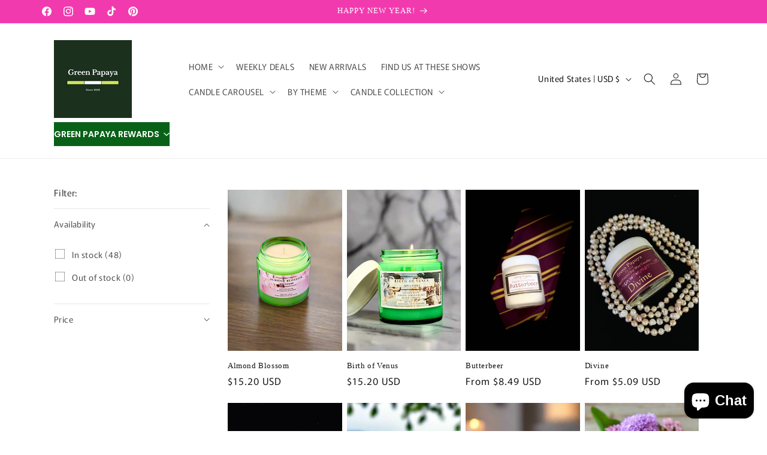

--- FILE ---
content_type: application/javascript; charset=utf-8
request_url: https://cdn-widgetsrepository.yotpo.com/v1/loader/o3sHwnjv6vBpVwT9XeRh1Q
body_size: 11834
content:

if (typeof (window) !== 'undefined' && window.performance && window.performance.mark) {
  window.performance.mark('yotpo:loader:loaded');
}
var yotpoWidgetsContainer = yotpoWidgetsContainer || { guids: {} };
(function(){
    var guid = "o3sHwnjv6vBpVwT9XeRh1Q";
    var loader = {
        loadDep: function (link, onLoad, strategy) {
            var script = document.createElement('script');
            script.onload = onLoad || function(){};
            script.src = link;
            if (strategy === 'defer') {
                script.defer = true;
            } else if (strategy === 'async') {
                script.async = true;
            }
            script.setAttribute("type", "text/javascript");
            script.setAttribute("charset", "utf-8");
            document.head.appendChild(script);
        },
        config: {
            data: {
                guid: guid
            },
            widgets: {
            
                "1223621": {
                    instanceId: "1223621",
                    instanceVersionId: "466727725",
                    templateAssetUrl: "https://cdn-widgetsrepository.yotpo.com/widget-assets/widget-loyalty-floater/app.v0.40.0-7482.js",
                    cssOverrideAssetUrl: "",
                    customizationCssUrl: "",
                    customizations: {
                      "banner-background-color": "rgba(9,97,24,1)",
                      "banner-height": "low",
                      "banner-logged-in-text": "YOU HAVE {{point_balance}} POINTS",
                      "banner-logged-out-text": "GREEN PAPAYA REWARDS",
                      "banner-point-balance-font-size": "14px",
                      "banner-position": "header",
                      "banner-text-color": "#ffffff",
                      "banner-text-font-size": "14px",
                      "button-type": "rounded_rectangle",
                      "confirmation-no-button-type": "borderless",
                      "confirmation-no-text": "CANCEL",
                      "confirmation-text": "Redeem reward?",
                      "confirmation-yes-text": "REDEEM",
                      "coupon-copied-text": "COPIED",
                      "coupon-headline-font-size": "16px",
                      "coupon-headline-text": "You’ve got {{reward}}! 🎉",
                      "coupon-instructions-text": "Copy the code to apply it at checkout. We’ve also sent it to your email.",
                      "coupon-texts-font-size": "14px",
                      "drawer-action-color": "rgba(9,97,24,1)",
                      "drawer-background-color": "#ffffff",
                      "drawer-customer-first-name": "{{customer_first_name}}",
                      "drawer-logged-in-headline-text-font-size": "20px",
                      "drawer-logged-out-headline-text": "💰 Earn {{points_amount}} points for every $1 you spend",
                      "drawer-logged-out-headline-text-font-size": "16px",
                      "drawer-point-balance-text": "{{point_balance}} points",
                      "drawer-sign-in-text-font-size": "14px",
                      "drawer-sign-up-subtitle-text-font-size": "14px",
                      "drawer-sign-up-title-text-font-size": "16px",
                      "drawer-subtitles-color": "#909296",
                      "insufficient-points-text": "Not enough points",
                      "logged-out-headline-text-font-size": "16px",
                      "missing-points-text": "⚡ You're {{points_amount}} points away!",
                      "non-member-rewards-disclaimer-text": "I agree to the program’s [terms](http://example.net/terms) and [privacy policy](http://example.net/privacy-policy)",
                      "non-member-rewards-disclaimer-text-size": "12px",
                      "non-member-rewards-disclaimer-type": "no-disclaimer",
                      "non-member-rewards-join-button-subtitle-size": "14px",
                      "non-member-rewards-join-button-subtitle-text": "Earn {{new_member_reward}}",
                      "non-member-rewards-join-button-text": "Complete program signup",
                      "non-member-rewards-join-button-text-size": "16px",
                      "non-member-title-text": "You’re a step away from rewards!",
                      "non-member-title-text-font-size": "20px",
                      "points-cost-suffix-text": "points",
                      "points-cost-text": "{{points}} points",
                      "primary-font-name-and-url": "Poppins@600|https://cdn-widgetsrepository.yotpo.com/web-fonts/css/poppins/v1/poppins_600.css",
                      "redeem-text": "GET REWARD",
                      "secondary-font-name-and-url": "Poppins@400|https://cdn-widgetsrepository.yotpo.com/web-fonts/css/poppins/v1/poppins_400.css",
                      "section_message_field": "Only for brands using Shopify’s new customer accounts and have program eligibility set to “only members who signed up.”",
                      "show-less-redemptions-text": "See less",
                      "show-more-redemptions-text": "See more rewards",
                      "sign-in-link-text": "Log in",
                      "sign-in-text": "Already a member?",
                      "sign-up-subtitle-text": "Earn {{new_member_reward}}",
                      "sign-up-title-text": "Join now"
                    },
                    staticContent: {
                      "cssEditorEnabled": false,
                      "isHidden": false,
                      "isOptInFlowEnabled": true,
                      "isShopifyNewAccountsVersion": true,
                      "merchantId": "104668",
                      "platformName": "shopify",
                      "selfExecutable": true,
                      "storeId": "pReqqZhIRzz1Kzopq3pVvD92F12ArGqcj6xQBQOv",
                      "storeLoginUrl": "//shopgreenpapaya.com/account/login",
                      "storeRegistrationUrl": "//shopgreenpapaya.com/account/register",
                      "urlMatch": "^((?!\\.yotpo.com|localhost:|[0-9]+\\/checkouts\\/).)*$"
                    },
                    className: "LoyaltyFloaterWidget",
                    dependencyGroupId: null
                },
            
                "698434": {
                    instanceId: "698434",
                    instanceVersionId: "244587799",
                    templateAssetUrl: "https://cdn-widgetsrepository.yotpo.com/widget-assets/widget-customer-preview/app.v0.2.8-6189.js",
                    cssOverrideAssetUrl: "",
                    customizationCssUrl: "",
                    customizations: {
                      "view-background-color": "transparent",
                      "view-primary-color": "#2e4f7c",
                      "view-primary-font": "Nunito Sans@700|https://cdn-widgetsrepository.yotpo.com/web-fonts/css/nunito_sans/v1/nunito_sans_700.css",
                      "view-text-color": "#202020",
                      "welcome-text": "Good morning"
                    },
                    staticContent: {
                      "currency": "USD",
                      "hideIfMatchingQueryParam": [
                        "oseid"
                      ],
                      "isHidden": true,
                      "platformName": "shopify",
                      "selfExecutable": true,
                      "storeId": "pReqqZhIRzz1Kzopq3pVvD92F12ArGqcj6xQBQOv",
                      "storeLoginUrl": "http://shopgreenpapaya.com/account/login",
                      "storeRegistrationUrl": "http://shopgreenpapaya.com/account/register",
                      "storeRewardsPageUrl": "http://shopgreenpapaya.com/pages/rewards",
                      "urlMatch": "^(?!.*\\.yotpo\\.com).*$"
                    },
                    className: "CustomerPreview",
                    dependencyGroupId: null
                },
            
                "171341": {
                    instanceId: "171341",
                    instanceVersionId: "333706726",
                    templateAssetUrl: "https://cdn-widgetsrepository.yotpo.com/widget-assets/widget-loyalty-campaigns/app.v0.13.0-4770.js",
                    cssOverrideAssetUrl: "",
                    customizationCssUrl: "",
                    customizations: {
                      "campaign-description-font-color": "#4e5772",
                      "campaign-description-size": "18px",
                      "campaign-item-1149436-background-color": "#f9faff",
                      "campaign-item-1149436-background-image-color-overlay": "rgba(0, 0, 0, .4)",
                      "campaign-item-1149436-background-type": "color",
                      "campaign-item-1149436-border-color": "#848ca3",
                      "campaign-item-1149436-description-font-color": "rgba(69,138,38,1)",
                      "campaign-item-1149436-description-font-size": "18",
                      "campaign-item-1149436-exclude_audience_ids": null,
                      "campaign-item-1149436-exclude_audience_names": [],
                      "campaign-item-1149436-hover-view-tile-message": "Earn 10 points when you create an account",
                      "campaign-item-1149436-icon-color": "rgba(69,138,38,1)",
                      "campaign-item-1149436-icon-type": "defaultIcon",
                      "campaign-item-1149436-include_audience_ids": "1",
                      "campaign-item-1149436-include_audience_names": [
                        "All customers"
                      ],
                      "campaign-item-1149436-special-reward-enabled": "false",
                      "campaign-item-1149436-special-reward-headline-background-color": "#E0DBEF",
                      "campaign-item-1149436-special-reward-headline-text": "Just for you!",
                      "campaign-item-1149436-special-reward-headline-title-font-color": "#5344A6",
                      "campaign-item-1149436-special-reward-headline-title-font-size": "16",
                      "campaign-item-1149436-special-reward-tile-border-color": "#8270E7",
                      "campaign-item-1149436-tile-description": "Create an account",
                      "campaign-item-1149436-tile-reward": "50 Points",
                      "campaign-item-1149436-title-font-color": "rgba(69,138,38,1)",
                      "campaign-item-1149436-title-font-size": "27",
                      "campaign-item-1149436-type": "CreateAccountCampaign",
                      "campaign-item-1149437-action-tile-action-text": "Add My Birthday",
                      "campaign-item-1149437-action-tile-ask-year": "true",
                      "campaign-item-1149437-action-tile-birthday-required-field-message": "This field is required",
                      "campaign-item-1149437-action-tile-birthday-thank-you-message": "Thanks! We're looking forward to helping you celebrate :)",
                      "campaign-item-1149437-action-tile-european-date-format": "false",
                      "campaign-item-1149437-action-tile-message-text": "If your birthday is within the next 30 days, your reward will be granted in delay, up to 30 days.",
                      "campaign-item-1149437-action-tile-month-names": "January,February,March,April,May,June,July,August,September,October,November,December",
                      "campaign-item-1149437-action-tile-title": "Earn 5 points on your birthday",
                      "campaign-item-1149437-background-color": "#f9faff",
                      "campaign-item-1149437-background-image-color-overlay": "rgba(0, 0, 0, .4)",
                      "campaign-item-1149437-background-type": "color",
                      "campaign-item-1149437-border-color": "#848ca3",
                      "campaign-item-1149437-description-font-color": "rgba(69,138,38,1)",
                      "campaign-item-1149437-description-font-size": "18",
                      "campaign-item-1149437-exclude_audience_ids": null,
                      "campaign-item-1149437-exclude_audience_names": [],
                      "campaign-item-1149437-icon-color": "rgba(69,138,38,1)",
                      "campaign-item-1149437-icon-type": "defaultIcon",
                      "campaign-item-1149437-include_audience_ids": "1",
                      "campaign-item-1149437-include_audience_names": [
                        "All customers"
                      ],
                      "campaign-item-1149437-special-reward-enabled": "false",
                      "campaign-item-1149437-special-reward-headline-background-color": "#E0DBEF",
                      "campaign-item-1149437-special-reward-headline-text": "Just for you!",
                      "campaign-item-1149437-special-reward-headline-title-font-color": "#5344A6",
                      "campaign-item-1149437-special-reward-headline-title-font-size": "16",
                      "campaign-item-1149437-special-reward-tile-border-color": "#8270E7",
                      "campaign-item-1149437-tile-description": "Happy Birthday",
                      "campaign-item-1149437-tile-reward": "50 Points",
                      "campaign-item-1149437-title-font-color": "rgba(69,138,38,1)",
                      "campaign-item-1149437-title-font-size": "27",
                      "campaign-item-1149437-type": "BirthdayCampaign",
                      "campaign-item-1149438-background-color": "#f9faff",
                      "campaign-item-1149438-background-image-color-overlay": "rgba(0, 0, 0, .4)",
                      "campaign-item-1149438-background-type": "color",
                      "campaign-item-1149438-border-color": "#848ca3",
                      "campaign-item-1149438-description-font-color": "rgba(69,138,38,1)",
                      "campaign-item-1149438-description-font-size": "18",
                      "campaign-item-1149438-exclude_audience_ids": null,
                      "campaign-item-1149438-exclude_audience_names": [],
                      "campaign-item-1149438-hover-view-tile-message": "Earn 5 points for every $1.00 you spend in our store",
                      "campaign-item-1149438-icon-color": "rgba(69,138,38,1)",
                      "campaign-item-1149438-icon-type": "defaultIcon",
                      "campaign-item-1149438-include_audience_ids": "1",
                      "campaign-item-1149438-include_audience_names": [
                        "All customers"
                      ],
                      "campaign-item-1149438-special-reward-enabled": "false",
                      "campaign-item-1149438-special-reward-headline-background-color": "#E0DBEF",
                      "campaign-item-1149438-special-reward-headline-text": "Just for you!",
                      "campaign-item-1149438-special-reward-headline-title-font-color": "#5344A6",
                      "campaign-item-1149438-special-reward-headline-title-font-size": "16",
                      "campaign-item-1149438-special-reward-tile-border-color": "#8270E7",
                      "campaign-item-1149438-tile-description": "Make a purchase",
                      "campaign-item-1149438-tile-reward": "5 Points Per $1.00",
                      "campaign-item-1149438-title-font-color": "rgba(69,138,38,1)",
                      "campaign-item-1149438-title-font-size": "27",
                      "campaign-item-1149438-type": "PointsForPurchasesCampaign",
                      "campaign-title-font-color": "#011247",
                      "campaign-title-size": "27px",
                      "completed-tile-headline": "Completed",
                      "completed-tile-message": "You already completed this campaign",
                      "container-headline": "Ways to earn points",
                      "general-hover-tile-button-color": "#ffffff",
                      "general-hover-tile-button-text-color": "rgba(69,138,38,1)",
                      "general-hover-tile-button-type": "filled_rectangle",
                      "general-hover-tile-color-overlay": "rgba(82,141,55,1)",
                      "general-hover-tile-text-color": "#ffffff",
                      "headline-color": "rgba(69,138,38,1)",
                      "headline-font-color": "rgba(69,138,38,1)",
                      "headline-font-size": "36px",
                      "logged-out-is-redirect-after-login-to-current-page": "true",
                      "logged-out-message": "Already a member? Awesome!",
                      "logged-out-sign-in-text": "Log in",
                      "logged-out-sign-up-text": "Sign up",
                      "main-text-font-name-and-url": "Montserrat@600|https://fonts.googleapis.com/css?family=Montserrat:600\u0026display=swap",
                      "secondary-text-font-name-and-url": "Montserrat@400|https://fonts.googleapis.com/css?family=Montserrat\u0026display=swap",
                      "selected-audiences": "1",
                      "selected-extensions": [
                        "1149436",
                        "1149437",
                        "1149438"
                      ],
                      "special-reward-enabled": "false",
                      "special-reward-headline-background-color": "#E0DBEF",
                      "special-reward-headline-text": "Special for you",
                      "special-reward-headline-title-font-color": "#5344A6",
                      "special-reward-headline-title-font-size": "16",
                      "special-reward-tile-border-color": "#8270E7",
                      "tile-border-color": "#848ca3",
                      "tile-spacing-type": "small",
                      "tiles-background-color": "#f9faff",
                      "time-between-rewards-days": "You're eligible to participate again in *|days|* days.",
                      "time-between-rewards-hours": "You're eligible to participate again in *|hours|* hours."
                    },
                    staticContent: {
                      "companyName": "Green Papaya",
                      "cssEditorEnabled": "true",
                      "currency": "USD",
                      "facebookAppId": "1647129615540489",
                      "isMultiCurrencyEnabled": false,
                      "isSegmentationsPickerEnabled": false,
                      "isShopifyNewAccountsVersion": true,
                      "merchantId": "104668",
                      "platformName": "shopify",
                      "storeAccountLoginUrl": "//shopgreenpapaya.com/account/login",
                      "storeAccountRegistrationUrl": "//shopgreenpapaya.com/account/register",
                      "storeId": "pReqqZhIRzz1Kzopq3pVvD92F12ArGqcj6xQBQOv"
                    },
                    className: "CampaignWidget",
                    dependencyGroupId: 2
                },
            
                "171340": {
                    instanceId: "171340",
                    instanceVersionId: "333706729",
                    templateAssetUrl: "https://cdn-widgetsrepository.yotpo.com/widget-assets/widget-my-rewards/app.v0.3.3-4897.js",
                    cssOverrideAssetUrl: "",
                    customizationCssUrl: "",
                    customizations: {
                      "headline-color": "rgba(69,138,38,1)",
                      "logged-in-description-color": "rgba(69,138,38,1)",
                      "logged-in-description-font-size": "34",
                      "logged-in-description-text": "You Have {{current_point_balance}} Points",
                      "logged-in-headline-color": "rgba(69,138,38,1)",
                      "logged-in-headline-font-size": "36",
                      "logged-in-headline-text": "Hi {{first_name}}!",
                      "logged-in-primary-button-cta-type": "redemptionWidget",
                      "logged-in-primary-button-text": "REDEEM NOW",
                      "logged-in-secondary-button-text": "REWARDS HISTORY",
                      "logged-out-headline-color": "rgba(69,138,38,1)",
                      "logged-out-headline-font-size": "36",
                      "logged-out-headline-text": "How It Works",
                      "logged-out-selected-step-name": "step_3",
                      "primary-button-background-color": "rgba(69,138,38,1)",
                      "primary-button-text-color": "rgba(255,255,255,1)",
                      "primary-button-type": "filled_rectangle",
                      "primary-font-name-and-url": "Montserrat@600|https://fonts.googleapis.com/css?family=Montserrat:600\u0026display=swap",
                      "reward-step-1-displayname": "Step 1",
                      "reward-step-1-settings-description": "Create an account and\nget points.",
                      "reward-step-1-settings-description-color": "#666d8b",
                      "reward-step-1-settings-description-font-size": "20",
                      "reward-step-1-settings-icon": "default",
                      "reward-step-1-settings-icon-color": "rgba(69,138,38,1)",
                      "reward-step-1-settings-title": "SIGN UP",
                      "reward-step-1-settings-title-color": "#011247",
                      "reward-step-1-settings-title-font-size": "24",
                      "reward-step-2-displayname": "Step 2",
                      "reward-step-2-settings-description": "Earn points every time\nyou shop, on your birthday, or when you refer friends or family.",
                      "reward-step-2-settings-description-color": "#666d8b",
                      "reward-step-2-settings-description-font-size": "20",
                      "reward-step-2-settings-icon": "default",
                      "reward-step-2-settings-icon-color": "rgba(69,138,38,1)",
                      "reward-step-2-settings-title": "EARN POINTS",
                      "reward-step-2-settings-title-color": "#011247",
                      "reward-step-2-settings-title-font-size": "24",
                      "reward-step-3-displayname": "Step 3",
                      "reward-step-3-settings-description": "Redeem points for\nexclusive discounts. Shipping is always FREE.",
                      "reward-step-3-settings-description-color": "#666d8b",
                      "reward-step-3-settings-description-font-size": "20",
                      "reward-step-3-settings-icon": "default",
                      "reward-step-3-settings-icon-color": "rgba(69,138,38,1)",
                      "reward-step-3-settings-title": "REDEEM POINTS",
                      "reward-step-3-settings-title-color": "#011247",
                      "reward-step-3-settings-title-font-size": "24",
                      "rewards-history-approved-text": "Approved",
                      "rewards-history-background-color": "rgba(1,18,71,0.8)",
                      "rewards-history-headline-color": "rgba(44,44,44,1)",
                      "rewards-history-headline-font-size": "28",
                      "rewards-history-headline-text": "Rewards History",
                      "rewards-history-pending-text": "Pending",
                      "rewards-history-refunded-text": "Refunded",
                      "rewards-history-reversed-text": "Reversed",
                      "rewards-history-table-action-col-text": "Action",
                      "rewards-history-table-date-col-text": "Date",
                      "rewards-history-table-points-col-text": "Points",
                      "rewards-history-table-status-col-text": "Status",
                      "rewards-history-table-store-col-text": "Store",
                      "secondary-button-background-color": "rgba(69,138,38,1)",
                      "secondary-button-text-color": "rgba(69,138,38,1)",
                      "secondary-button-type": "rectangular_outline",
                      "secondary-font-name-and-url": "Nunito Sans@400|https://fonts.googleapis.com/css?family=Nunito+Sans:400\u0026display=swap",
                      "view-grid-points-column-color": "rgba(69,138,38,1)",
                      "view-grid-rectangular-background-color": "rgba(255,255,255,1)",
                      "view-grid-type": "rectangular"
                    },
                    staticContent: {
                      "cssEditorEnabled": "true",
                      "currency": "USD",
                      "isMultiCurrencyEnabled": false,
                      "isMultiStoreMerchant": false,
                      "isShopifyNewAccountsVersion": true,
                      "merchantId": "104668",
                      "platformName": "shopify",
                      "storeId": "pReqqZhIRzz1Kzopq3pVvD92F12ArGqcj6xQBQOv"
                    },
                    className: "MyRewardsWidget",
                    dependencyGroupId: 2
                },
            
                "171339": {
                    instanceId: "171339",
                    instanceVersionId: "24351724",
                    templateAssetUrl: "https://cdn-widgetsrepository.yotpo.com/widget-assets/widget-referral-widget/app.v1.8.1-4652.js",
                    cssOverrideAssetUrl: "",
                    customizationCssUrl: "",
                    customizations: {
                      "background-color": "rgba( 255, 255, 255, 1 )",
                      "background-image-url": "https://cdn-widget-assets.yotpo.com/widget-referral-widget/customizations/defaults/BackgroundImage-v3.jpg",
                      "customer-email-view-button-text": "Next",
                      "customer-email-view-description": "Give your friends 10% off their first order of $20 and get 20 points for each successful referral",
                      "customer-email-view-header": "Refer a Friend or Family",
                      "customer-email-view-input-placeholder": "Your email address",
                      "customer-email-view-title": "GIVE 10% OFF, GET $20",
                      "customer-name-view-input-placeholder": "Your name",
                      "default-toggle": true,
                      "description-color": "rgba( 55, 51, 48, 1 )",
                      "description-font-size": "20px",
                      "final-view-button-text": "REFER MORE FRIENDS",
                      "final-view-description": "Remind your friends to check their emails",
                      "final-view-error-description": "We were unable to send the referral link",
                      "final-view-error-text": "GO BACK",
                      "final-view-error-title": "SOMETHING WENT WRONG",
                      "final-view-title": "THANKS FOR REFERRING",
                      "fonts-primary-font-name-and-url": "Montserrat@600|https://fonts.googleapis.com/css?family=Montserrat:600\u0026display=swap",
                      "fonts-secondary-font-name-and-url": "Nunito Sans@400|https://fonts.googleapis.com/css?family=Nunito+Sans:400\u0026display=swap",
                      "header-color": "rgba(69,138,38,1)",
                      "header-font-size": "18px",
                      "headline-color": "rgba(69,138,38,1)",
                      "main-share-option-desktop": "main_share_email",
                      "main-share-option-mobile": "main_share_sms",
                      "next-button-background-color": "rgba(69,138,38,1)",
                      "next-button-font-size": "18px",
                      "next-button-size": "standard",
                      "next-button-text-color": "rgba(69,138,38,1)",
                      "next-button-type": "rectangular_outline",
                      "referral-history-completed-points-text": "{{points}} POINTS",
                      "referral-history-completed-status-type": "text",
                      "referral-history-confirmed-status": "COMPLETED",
                      "referral-history-pending-status": "PENDING",
                      "referral-history-redeem-text": "To redeem your points, simply apply your discount at checkout.",
                      "referral-history-sumup-line-points-text": "{{points}} POINTS",
                      "referral-history-sumup-line-text": "Your Rewards",
                      "referral-views-button-text": "Next",
                      "referral-views-copy-link-button-text": "COPY LINK",
                      "referral-views-description": "Give your friends $20 off their first order of $40 and get $20 (in points) for each successful referral",
                      "referral-views-email-share-body": "How does a discount off your first order at {{company_name}} sound? Use the link below and once you've shopped, I'll get a reward too.\n{{referral_link}}",
                      "referral-views-email-share-subject": "Discount to a Store You'll Love!",
                      "referral-views-email-share-type": "marketing_email",
                      "referral-views-friends-input-placeholder": "Friend’s email address",
                      "referral-views-header": "Refer a Friend",
                      "referral-views-personal-email-button-text": "SEND VIA MY EMAIL",
                      "referral-views-sms-button-text": "SEND VIA SMS",
                      "referral-views-title": "GIVE $20, GET $20",
                      "referral-views-whatsapp-button-text": "SEND VIA WHATSAPP",
                      "share-allow-copy-link": true,
                      "share-allow-email": true,
                      "share-allow-facebook": true,
                      "share-allow-sms": true,
                      "share-allow-twitter": true,
                      "share-allow-whatsapp": true,
                      "share-facebook-header": "Earn A Discount When You Shop Today!",
                      "share-facebook-image-url": "",
                      "share-icons-color": "black",
                      "share-settings-copyLink": true,
                      "share-settings-default-checkbox": true,
                      "share-settings-default-mobile-checkbox": true,
                      "share-settings-email": true,
                      "share-settings-facebook": true,
                      "share-settings-fbMessenger": true,
                      "share-settings-mobile-copyLink": true,
                      "share-settings-mobile-email": true,
                      "share-settings-mobile-facebook": true,
                      "share-settings-mobile-fbMessenger": true,
                      "share-settings-mobile-sms": true,
                      "share-settings-mobile-twitter": true,
                      "share-settings-mobile-whatsapp": true,
                      "share-settings-twitter": true,
                      "share-settings-whatsapp": true,
                      "share-sms-message": "I love {{company_name}}! Shop through my link to get a reward {{referral_link}}",
                      "share-twitter-message": "These guys are great! Get a discount using my link: ",
                      "share-whatsapp-message": "I love {{company_name}}! Shop through my link to get a reward {{referral_link}}",
                      "tab-size": "medium",
                      "tab-type": "lower_line",
                      "tab-view-primary-tab-text": "Refer a Friend",
                      "tab-view-secondary-tab-text": "Your Referrals",
                      "tile-color": "rgba( 255, 255, 255, 1 )",
                      "title-color": "rgba(69,138,38,1)",
                      "title-font-size": "36px",
                      "view-exit-intent-enabled": false,
                      "view-exit-intent-mobile-timeout-ms": 10000,
                      "view-is-popup": false,
                      "view-popup-delay-ms": 0,
                      "view-show-customer-name": "true",
                      "view-show-popup-on-exit": false,
                      "view-show-referral-history": false,
                      "view-table-rectangular-dark-pending-color": "rgba( 0, 0, 0, 0.6 )",
                      "view-table-rectangular-light-pending-color": "#FFFFFF",
                      "view-table-selected-color": "#558342",
                      "view-table-theme": "dark",
                      "view-table-type": "rectangular",
                      "wadmin-text-and-share-choose-sreen": "step_1"
                    },
                    staticContent: {
                      "companyName": "Green Papaya",
                      "cssEditorEnabled": "true",
                      "currency": "USD",
                      "hasPrimaryFontsFeature": true,
                      "isMultiCurrencyEnabled": false,
                      "merchantId": "104668",
                      "migrateTabColorToBackground": true,
                      "platformName": "shopify",
                      "referralHistoryEnabled": true,
                      "referralHost": "http://rwrd.io"
                    },
                    className: "ReferralWidget",
                    dependencyGroupId: 2
                },
            
                "171338": {
                    instanceId: "171338",
                    instanceVersionId: "333706727",
                    templateAssetUrl: "https://cdn-widgetsrepository.yotpo.com/widget-assets/widget-coupons-redemption/app.v0.6.2-5198.js",
                    cssOverrideAssetUrl: "",
                    customizationCssUrl: "",
                    customizations: {
                      "confirmation-step-cancel-option": "NO",
                      "confirmation-step-confirm-option": "YES",
                      "confirmation-step-title": "ARE YOU SURE?",
                      "coupon-background-type": "no-background",
                      "coupon-code-copied-message-body": "Thank you for redeeming your points. Please paste the code at checkout.",
                      "coupon-code-copied-message-color": "#707997",
                      "coupon-code-copied-message-title": "COPIED",
                      "coupons-redemption-description": "Redeeming your points is easy! Click Redeem My Points and copy \u0026 paste your code at checkout. Free Shipping. Always.",
                      "coupons-redemption-headline": "How to use your points",
                      "coupons-redemption-rule": "1000 points equals $10.00",
                      "description-color": "#666d8b",
                      "description-font-size": "20",
                      "disabled-outline-button-color": "#929292",
                      "discount-bigger-than-subscription-cost-text": "Your next subscription is lower than the redemption amount",
                      "donate-button-text": "DONATE",
                      "donation-success-message-body": "Thank you for donating ${{donation_amount}} to {{company_name}}",
                      "donation-success-message-color": "#707997",
                      "donation-success-message-title": "SUCCESS",
                      "error-message-color": "#f04860",
                      "error-message-title": "",
                      "headline-color": "rgba(69,138,38,1)",
                      "headline-font-size": "36",
                      "login-button-color": "rgba(69,138,38,1)",
                      "login-button-text": "REDEEM MY POINTS ",
                      "login-button-text-color": "white",
                      "login-button-type": "filled_rectangle",
                      "message-font-size": "14",
                      "missing-points-amount-text": "You don't have enough points to redeem",
                      "next-subscription-headline-text": "NEXT ORDER",
                      "next-subscription-subtitle-text": "{{product_name}} {{next_order_amount}}",
                      "no-subscription-subtitle-text": "No ongoing subscriptions",
                      "point-balance-text": "You have {{current_point_balance}} points",
                      "points-balance-color": "#011247",
                      "points-balance-font-size": "20",
                      "points-balance-number-color": "rgba(69,138,38,1)",
                      "primary-font-name-and-url": "Montserrat@600|https://fonts.googleapis.com/css?family=Montserrat:600\u0026display=swap",
                      "redeem-button-color": "#556DD8",
                      "redeem-button-text": "REDEEM",
                      "redeem-button-text-color": "white",
                      "redeem-button-type": "filled_rectangle",
                      "redemption-668777-displayname": "$5 off",
                      "redemption-668777-settings-button-color": "rgba(69,138,38,1)",
                      "redemption-668777-settings-button-text": "YAY! REDEEM NOW",
                      "redemption-668777-settings-button-text-color": "white",
                      "redemption-668777-settings-button-type": "filled_rectangle",
                      "redemption-668777-settings-call-to-action-button-text": "REDEEM",
                      "redemption-668777-settings-cost": 500,
                      "redemption-668777-settings-cost-color": "#666d8b",
                      "redemption-668777-settings-cost-font-size": "20",
                      "redemption-668777-settings-cost-text": "{{points}} POINTS",
                      "redemption-668777-settings-coupon-cost-font-size": "15",
                      "redemption-668777-settings-coupon-reward-font-size": "29",
                      "redemption-668777-settings-discount-amount-cents": 500,
                      "redemption-668777-settings-discount-type": "fixed_amount",
                      "redemption-668777-settings-reward": "$5 off",
                      "redemption-668777-settings-reward-color": "rgba(69,138,38,1)",
                      "redemption-668777-settings-reward-font-size": "30",
                      "redemption-668777-settings-success-message-text": "Discount Applied",
                      "redemption-668778-displayname": "$10 off",
                      "redemption-668778-settings-button-color": "rgba(69,138,38,1)",
                      "redemption-668778-settings-button-text": "YAY! REDEEM NOW",
                      "redemption-668778-settings-button-text-color": "white",
                      "redemption-668778-settings-button-type": "filled_rectangle",
                      "redemption-668778-settings-call-to-action-button-text": "REDEEM",
                      "redemption-668778-settings-cost": 1000,
                      "redemption-668778-settings-cost-color": "#666d8b",
                      "redemption-668778-settings-cost-font-size": "20",
                      "redemption-668778-settings-cost-text": "{{points}} POINTS",
                      "redemption-668778-settings-coupon-cost-font-size": "15",
                      "redemption-668778-settings-coupon-reward-font-size": "29",
                      "redemption-668778-settings-discount-amount-cents": 1000,
                      "redemption-668778-settings-discount-type": "fixed_amount",
                      "redemption-668778-settings-reward": "$10 off",
                      "redemption-668778-settings-reward-color": "rgba(69,138,38,1)",
                      "redemption-668778-settings-reward-font-size": "30",
                      "redemption-668778-settings-success-message-text": "Discount Applied",
                      "redemption-668779-displayname": "$20 off",
                      "redemption-668779-settings-button-color": "rgba(69,138,38,1)",
                      "redemption-668779-settings-button-text": "YAY! REDEEM NOW",
                      "redemption-668779-settings-button-text-color": "white",
                      "redemption-668779-settings-button-type": "filled_rectangle",
                      "redemption-668779-settings-call-to-action-button-text": "REDEEM",
                      "redemption-668779-settings-cost": 2000,
                      "redemption-668779-settings-cost-color": "#666d8b",
                      "redemption-668779-settings-cost-font-size": "20",
                      "redemption-668779-settings-cost-text": "{{points}} POINTS",
                      "redemption-668779-settings-coupon-cost-font-size": "15",
                      "redemption-668779-settings-coupon-reward-font-size": "29",
                      "redemption-668779-settings-discount-amount-cents": 2000,
                      "redemption-668779-settings-discount-type": "fixed_amount",
                      "redemption-668779-settings-reward": "$20 off",
                      "redemption-668779-settings-reward-color": "rgba(69,138,38,1)",
                      "redemption-668779-settings-reward-font-size": "30",
                      "redemption-668779-settings-success-message-text": "Discount Applied",
                      "rule-border-color": "rgba(69,138,38,1)",
                      "rule-color": "rgba(69,138,38,1)",
                      "rule-font-size": "18",
                      "secondary-font-name-and-url": "Nunito Sans@400|https://fonts.googleapis.com/css?family=Nunito+Sans\u0026display=swap",
                      "selected-extensions": [
                        "668777",
                        "668778",
                        "668779"
                      ],
                      "selected-redemptions-modes": "regular",
                      "subscription-coupon-applied-message-body": "The discount was applied to your upcoming subscription order. You’ll be able to get another discount once the next order is processed.",
                      "subscription-coupon-applied-message-color": "#707997",
                      "subscription-coupon-applied-message-title": "",
                      "subscription-divider-color": "#c2cdf4",
                      "subscription-headline-color": "#666d8b",
                      "subscription-headline-font-size": "14",
                      "subscription-points-headline-text": "YOUR POINT BALANCE",
                      "subscription-points-subtitle-text": "{{current_point_balance}} Points",
                      "subscription-redemptions-description": "Choose a discount option that will automatically apply to your next subscription order.",
                      "subscription-redemptions-headline": "Redeem for Subscription Discount",
                      "subscription-subtitle-color": "#768cdc",
                      "subscription-subtitle-font-size": "20",
                      "view-layout": "full-layout"
                    },
                    staticContent: {
                      "cssEditorEnabled": "true",
                      "currency": "USD",
                      "isMultiCurrencyEnabled": false,
                      "isShopifyNewAccountsVersion": true,
                      "merchantId": "104668",
                      "platformName": "shopify",
                      "storeId": "pReqqZhIRzz1Kzopq3pVvD92F12ArGqcj6xQBQOv",
                      "storeLoginUrl": "/account/login",
                      "subunitsPerUnit": 100
                    },
                    className: "CouponsRedemptionWidget",
                    dependencyGroupId: 2
                },
            
                "171337": {
                    instanceId: "171337",
                    instanceVersionId: "333706728",
                    templateAssetUrl: "https://cdn-widgetsrepository.yotpo.com/widget-assets/widget-visual-redemption/app.v0.6.1-4815.js",
                    cssOverrideAssetUrl: "",
                    customizationCssUrl: "",
                    customizations: {
                      "description-color": "#666d8b",
                      "description-font-size": "20",
                      "headline-color": "#011247",
                      "headline-font-size": "36",
                      "layout-background-color": "white",
                      "primary-font-name-and-url": "Montserrat@600|https://fonts.googleapis.com/css?family=Montserrat:600\u0026display=swap",
                      "redemption-1-displayname": "Tile 1",
                      "redemption-1-settings-cost": "0 points",
                      "redemption-1-settings-cost-color": "#666d8b",
                      "redemption-1-settings-cost-font-size": "20",
                      "redemption-1-settings-reward": "$0",
                      "redemption-1-settings-reward-color": "#011247",
                      "redemption-1-settings-reward-font-size": "30",
                      "redemption-2-displayname": "Tile 2",
                      "redemption-2-settings-cost": "0 points",
                      "redemption-2-settings-cost-color": "#666d8b",
                      "redemption-2-settings-cost-font-size": "20",
                      "redemption-2-settings-reward": "$0",
                      "redemption-2-settings-reward-color": "#011247",
                      "redemption-2-settings-reward-font-size": "30",
                      "redemption-3-displayname": "Tile 3",
                      "redemption-3-settings-cost": "0 points",
                      "redemption-3-settings-cost-color": "#666d8b",
                      "redemption-3-settings-cost-font-size": "20",
                      "redemption-3-settings-reward": "$0",
                      "redemption-3-settings-reward-color": "#011247",
                      "redemption-3-settings-reward-font-size": "30",
                      "rule-border-color": "#bccdfe",
                      "rule-color": "#061153",
                      "rule-font-size": "18",
                      "secondary-font-name-and-url": "Nunito Sans@400|https://fonts.googleapis.com/css?family=Nunito+Sans\u0026display=swap",
                      "selected-extensions": [
                        "1",
                        "2",
                        "3"
                      ],
                      "view-layout": "full-layout",
                      "visual-redemption-description": "Redeeming your hard-earned points is easy! Simply apply your points for a discount at checkout!",
                      "visual-redemption-headline": "How to use your points",
                      "visual-redemption-rule": "100 points equals $10.00"
                    },
                    staticContent: {
                      "cssEditorEnabled": "true",
                      "currency": "USD",
                      "isMultiCurrencyEnabled": false,
                      "isShopifyNewAccountsVersion": true,
                      "platformName": "shopify",
                      "storeId": "pReqqZhIRzz1Kzopq3pVvD92F12ArGqcj6xQBQOv"
                    },
                    className: "VisualRedemptionWidget",
                    dependencyGroupId: 2
                },
            
                "171336": {
                    instanceId: "171336",
                    instanceVersionId: "333706730",
                    templateAssetUrl: "https://cdn-widgetsrepository.yotpo.com/widget-assets/widget-hero-section/app.v0.2.1-4807.js",
                    cssOverrideAssetUrl: "",
                    customizationCssUrl: "",
                    customizations: {
                      "background-image-url": "https://cdn-widget-assets.yotpo.com/static_assets/o3sHwnjv6vBpVwT9XeRh1Q/images/image_2022_05_31_20_47_51_791",
                      "description-color": "#0F0C6D",
                      "description-font-size": "20",
                      "description-text-logged-in": "As a member you'll earn points \u0026 exclusive rewards every time you shop.",
                      "description-text-logged-out": "Become a member and earn points \u0026 exclusive rewards every time you shop.",
                      "headline-color": "rgba(69,138,38,1)",
                      "headline-font-size": "40",
                      "headline-text-logged-in": "Welcome to the club",
                      "headline-text-logged-out": "Join the club",
                      "login-button-color": "rgba(69,138,38,1)",
                      "login-button-text": "LOGIN",
                      "login-button-text-color": "rgba(69,138,38,1)",
                      "login-button-type": "rectangular_outline",
                      "mobile-background-image-url": "https://cdn-widget-assets.yotpo.com/static_assets/o3sHwnjv6vBpVwT9XeRh1Q/images/image_2022_05_31_19_54_24_447",
                      "primary-font-name-and-url": "Montserrat@600|https://fonts.googleapis.com/css?family=Montserrat:600\u0026display=swap",
                      "register-button-color": "rgba(69,138,38,1)",
                      "register-button-text": "JOIN NOW",
                      "register-button-text-color": "#ffffff",
                      "register-button-type": "filled_rectangle",
                      "secondary-font-name-and-url": "Nunito Sans@400|https://fonts.googleapis.com/css?family=Nunito+Sans:400\u0026display=swap",
                      "view-layout": "center-layout"
                    },
                    staticContent: {
                      "cssEditorEnabled": "true",
                      "isShopifyNewAccountsVersion": true,
                      "merchantId": "104668",
                      "platformName": "shopify",
                      "storeId": "pReqqZhIRzz1Kzopq3pVvD92F12ArGqcj6xQBQOv",
                      "storeLoginUrl": "//shopgreenpapaya.com/account/login",
                      "storeRegistrationUrl": "//shopgreenpapaya.com/account/register"
                    },
                    className: "HeroSectionWidget",
                    dependencyGroupId: 2
                },
            
                "171335": {
                    instanceId: "171335",
                    instanceVersionId: "353581322",
                    templateAssetUrl: "https://cdn-widgetsrepository.yotpo.com/widget-assets/widget-loyalty-page/app.v0.7.1-7312.js",
                    cssOverrideAssetUrl: "",
                    customizationCssUrl: "",
                    customizations: {
                      "headline-color": "rgba(69,138,38,1)",
                      "headline-font-size": "40",
                      "page-background-color": "",
                      "primary-font-name-and-url": "Montserrat@600|https://fonts.googleapis.com/css?family=Montserrat:600\u0026display=swap",
                      "secondary-font-name-and-url": "Nunito Sans@400|https://fonts.googleapis.com/css?family=Nunito+Sans:400\u0026display=swap",
                      "selected-widgets-ids": [
                        "171336",
                        "171340",
                        "171341",
                        "171338",
                        "171339"
                      ],
                      "widget-171336-type": "HeroSectionWidget",
                      "widget-171338-type": "CouponsRedemptionWidget",
                      "widget-171339-type": "ReferralWidget",
                      "widget-171340-type": "MyRewardsWidget",
                      "widget-171341-type": "CampaignWidget"
                    },
                    staticContent: {
                      "platformName": "shopify",
                      "storeId": "pReqqZhIRzz1Kzopq3pVvD92F12ArGqcj6xQBQOv"
                    },
                    className: "LoyaltyPageWidget",
                    dependencyGroupId: null
                },
            
                "171331": {
                    instanceId: "171331",
                    instanceVersionId: "356845444",
                    templateAssetUrl: "https://cdn-widgetsrepository.yotpo.com/widget-assets/widget-referred-friend/app.v0.7.6-7357.js",
                    cssOverrideAssetUrl: "",
                    customizationCssUrl: "",
                    customizations: {
                      "background-color": "rgba(0, 0, 0, 0.7)",
                      "background-image-url": "https://cdn-widget-assets.yotpo.com/widget-referred-friend/customizations/defaults/backgroundImage-desktop.jpg",
                      "background-image-url-mobile": "https://cdn-widget-assets.yotpo.com/widget-referred-friend/customizations/defaults/backgroundImage-mobile-v2.jpg",
                      "copy-code-copied-text": "COPIED",
                      "copy-code-icon-color": "#9ea1f0",
                      "coupon-background-color": "#fafbfc",
                      "description-color": "#3e3a36",
                      "description-font-size": "18px",
                      "description-text": "Use this code at checkout:",
                      "email-activation": "false",
                      "email-capture-description-color": "#3e3a36",
                      "email-capture-description-font-size": "18px",
                      "email-capture-description-text": "Enter your email to get the referral code:",
                      "email-capture-title-color": "#47423e",
                      "email-capture-title-font-size": "26px",
                      "email-capture-title-text": "HEY, FRIEND! YOU'VE GOT A DISCOUNT ON YOUR FIRST PURCHASE.",
                      "error-already-used-coupon-text": "Looks like you’ve already used this offer",
                      "error-general-failure-text": "Oops! Looks like something went wrong generating your coupon code. Please refresh page to try again.",
                      "error-link-color": "#0042E4",
                      "error-message-invalid-email": "Please fill in a valid email address",
                      "error-message-invalid-email-text-color": "#f04860",
                      "error-message-text-color": "#f04860",
                      "error-not-eligible-coupon-text": "Looks like you’re not eligible to use this offer.",
                      "error-safari-hide-ip-text": "To get the discount code you’ll need to turn off the \"Hide IP address\" option in your Safari privacy settings, then click the referral link again.",
                      "next-button-background-color": "#393086",
                      "next-button-text": "Next",
                      "next-button-text-color": "#ffffff",
                      "next-button-type": "filled_rectangle",
                      "popup-background-color": "#ffffff",
                      "primary-font-name-and-url": "Open Sans",
                      "secondary-font-name-and-url": "Nunito Sans@400| https://fonts.googleapis.com/css?family=Nunito+Sans:400\u0026display=swap",
                      "start-button-background-color": "rgba(69,138,38,1)",
                      "start-button-text": "Start Shopping",
                      "start-button-text-color": "#ffffff",
                      "start-button-type": "filled_rectangle",
                      "text-design-choose-screen": "email_capture_display",
                      "title-color": "#47423e",
                      "title-font-size": "26px",
                      "title-text": "HEY, FRIEND! YOU'VE GOT A DISCOUNT ON YOUR FIRST PURCHASE."
                    },
                    staticContent: {
                      "cssEditorEnabled": "true",
                      "currency": "USD",
                      "forceEmailCapture": "false",
                      "isMultiCurrencyEnabled": false,
                      "merchantId": "104668",
                      "platformName": "shopify",
                      "selfExecutable": true,
                      "shouldShowInfoMessage": false,
                      "urlMatch": "https?://(?!yap.yotpo.com).*sref_id=.*"
                    },
                    className: "ReferredFriendWidget",
                    dependencyGroupId: null
                },
            
            },
            guidStaticContent: {},
            dependencyGroups: {
                      "2": [
                        "https://cdn-widget-assets.yotpo.com/widget-vue-core/app.v0.1.0-2295.js"
                      ]
                    }
        },
        initializer: "https://cdn-widgetsrepository.yotpo.com/widget-assets/widgets-initializer/app.v0.9.8-7487.js",
        analytics: "https://cdn-widgetsrepository.yotpo.com/widget-assets/yotpo-pixel/2025-12-31_09-59-10/bundle.js"
    }
    
    
    const initWidgets = function (config, initializeWidgets = true) {
        const widgetInitializer = yotpoWidgetsContainer['yotpo_widget_initializer'](config);
        return widgetInitializer.initWidgets(initializeWidgets);
    };
    const initWidget = function (config, instanceId, widgetPlaceHolder) {
        const widgetInitializer = yotpoWidgetsContainer['yotpo_widget_initializer'](config);
        if (widgetInitializer.initWidget) {
            return widgetInitializer.initWidget(instanceId, widgetPlaceHolder);
        }
        console.error("initWidget is not supported widgetInitializer");
    };
    const onInitializerLoad = function (config) {
        const prevInitWidgets = yotpoWidgetsContainer.initWidgets;
        yotpoWidgetsContainer.initWidgets = function (initializeWidgets = true) {
            if (prevInitWidgets) {
                if (typeof Promise !== 'undefined' && Promise.all) {
                    return Promise.all([prevInitWidgets(initializeWidgets), initWidgets(config, initializeWidgets)]);
                }
                console.warn('[deprecated] promise is not supported in initWidgets');
                prevInitWidgets(initializeWidgets);
            }
            return initWidgets(config, initializeWidgets);
        }
        const prevInitWidget = yotpoWidgetsContainer.initWidget;
        yotpoWidgetsContainer.initWidget = function (instanceId, widgetPlaceHolder) {
            if (prevInitWidget) {
              prevInitWidget(instanceId, widgetPlaceHolder)
            }
            return initWidget(config, instanceId, widgetPlaceHolder);
        }
        const guidWidgetContainer = getGuidWidgetsContainer();
        guidWidgetContainer.initWidgets = function () {
            return initWidgets(config);
        }
        guidWidgetContainer.initWidgets();
    };
    function getGuidWidgetsContainer () {
        if (!yotpoWidgetsContainer.guids) {
            yotpoWidgetsContainer.guids = {};
        }
        if (!yotpoWidgetsContainer.guids[guid]) {
            yotpoWidgetsContainer.guids[guid] = {};
        }
        return yotpoWidgetsContainer.guids[guid];
    }

    

    const guidWidgetContainer = getGuidWidgetsContainer();
    guidWidgetContainer.config = loader.config;
    if (!guidWidgetContainer.yotpo_widget_scripts_loaded) {
        guidWidgetContainer.yotpo_widget_scripts_loaded = true;
        guidWidgetContainer.onInitializerLoad = function () { onInitializerLoad(loader.config) };
        
        
        loader.loadDep(loader.analytics, function () {}, 'defer');
        
        
        
        loader.loadDep(loader.initializer, function () { guidWidgetContainer.onInitializerLoad() }, 'async');
        
    }
})()




--- FILE ---
content_type: text/plain; charset=utf-8
request_url: https://d-ipv6.mmapiws.com/ant_squire
body_size: -243
content:
shopgreenpapaya.com;019bd991-2a1e-70a8-b2a8-d6ef6686858f:0861bf092b7a29c51e583cffc79f1ddb3549718f

--- FILE ---
content_type: text/plain; charset=utf-8
request_url: https://d-ipv6.mmapiws.com/ant_squire
body_size: 154
content:
shopgreenpapaya.com;019bd991-2a1e-70a8-b2a8-d6ef6686858f:0861bf092b7a29c51e583cffc79f1ddb3549718f